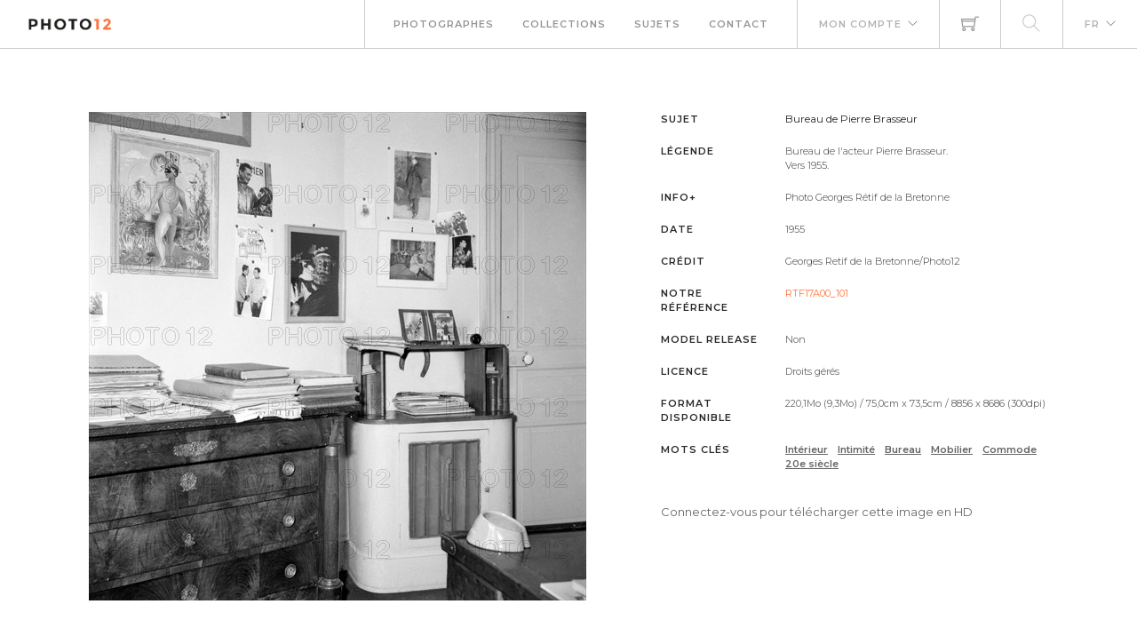

--- FILE ---
content_type: text/html; charset=utf-8
request_url: https://www.photo12.com/fr/image/rtf17a00_101
body_size: 14883
content:
<!DOCTYPE html>
<html lang="FR">
<head>
    <base href="/" />
    <meta charset="utf-8" />
    <meta http-equiv="X-UA-Compatible" content="IE=edge" />
    <meta name="viewport" content="width=device-width, initial-scale=1.0" />
    <title>Bureau de Pierre Brasseur - Georges Retif de la Bretonne-Photo12</title>
                <link rel="alternate" hreflang="fr" href="https://www.photo12.com/fr/image/rtf17a00_101" />
                <link rel="alternate" hreflang="en" href="https://www.photo12.com/en/image/rtf17a00_101" />
            <link rel="canonical" href="https://www.photo12.com/fr/image/rtf17a00_101" />
        <link href='/css/fa.min.css?b6lkm1&amp;v=h20CPZ0QyXlBuAw7A-KluUYx_3pK-c7lYEpqLTlxjYQ' rel='stylesheet'>
        <link href='/css/bootstrap.min.css?b6lkm1&amp;v=wLz3iY_cO4e6vKZ4zRmo4-9XDpMcgKOvv_zEU3OMlRo' rel='stylesheet'>
        <link rel="icon" type="image/png" href="/img/faviconp12.sxiixckweo.png" />
        <link href="/css/themify-icons.min.css?b6lkm1&amp;v=DBF2OaOKkDUQxp7LXKIpqHjOORAWgCiCMVqEK8E4FvI" rel="stylesheet" type="text/css" media="all" />
        <link href="/css/flexslider.css?b6lkm1" rel="stylesheet" type="text/css" media="all" />
        <link href="/css/lightbox.css?b6lkm1" rel="stylesheet" type="text/css" media="all" />
        <link href="/css/theme.css?b6lkm1" rel="stylesheet" type="text/css" media="all" />
        <link href="/css/toastr.min.css?b6lkm1" rel="stylesheet" type="text/css" media="all" />
        <link href="//fonts.googleapis.com/css?family=Montserrat:300,400,600,700" rel="stylesheet" type="text/css" />
        <link href='/css/custom.css?b6lkm1' rel='stylesheet'>
        <link href='/css/p12.css?b6lkm1' rel='stylesheet'>
    

    <script async src="https://www.googletagmanager.com/gtag/js?id=UA-17690445-1"></script>
    <script>
        window.dataLayer = window.dataLayer || [];
        function gtag() { dataLayer.push(arguments); }
        gtag('js', new Date());
        gtag('config', 'UA-17690445-1');
    </script>

        <script src="/js/jquery-3.5.1.min.js?b6lkm1"></script>
        <script src="/js/jr_razor.js?b6lkm1"></script>
    <script>
        Set_User_State('82593453139993.0.0');
        Context_Refresh = function (Count) { Update_Basket_Count(Count) };
    </script>
    <meta name="description" content="Bureau de l&#x27;acteur Pierre Brasseur.&#xD;&#xA;Vers 1955. - RTF17A00_101" />


</head>
<body id="BODY" class="FR IMAGE">
    <div id="Warning_Div"></div>
    <script>
        var User_Is_Connected = false;
        var User_Lang = "FR";
        var User_Id = 0;
        function Check_Connected() {
            if (User_Is_Connected) return true;
            Open_Login_Form();
            return false;
        }
    </script>
    
<div class="nav-container">
    <nav class="absolute" data-fixed-at="100">
        <div class="nav-bar">
            <div class="module left baseli">
                <a href="/fr">
                    <img class="logo logo-light" alt="logo photo12.com" src="/img/logo-light.png" />
                    <img class="logo logo-dark" alt="logo photo12.com" src="/img/logo-dark.png" />
                    <span class="baseline noir">AGENCE PHOTOGRAPHIQUE</span>
                </a>
            </div>
            <div class="module widget-handle mobile-toggle right d-lg-none">
                <i class="ti-menu"></i>
            </div>
            <div class="module-group right">
                <div class="module left">
                    <ul class="menu">
                        <li>
                            <a href="/fr/photographs">Photographes</a>
                        </li>
                        <li>
                            <a href="/fr/collections">Collections</a>
                        </li>
                        <li>
                            <a href="/fr/sujets">Sujets</a>
                        </li>
                        <li>
                            <a href="/fr/contact">Contact</a>
                        </li>
                    </ul>
                </div>
                <!--end of menu module-->
                <div class="module widget-handle left">
                    <ul class="menu">
                        <li class="has-dropdown">
                                <a onclick="Open_Login_Form()">Mon compte</a>
                        </li>
                    </ul>
                </div>
                <div class="module widget-handle cart-widget-handle left">
                    <a href="javascript:Open_Login_Form()" rel="nofollow">
                        <div class="cart" id="Basket_Icon">
                            <i class="ti-shopping-cart"></i>
                            <span id='Basket_Count' class="label number hidden">0</span>
                        </div>
                    </a>
                </div>
                    <div class="module widget-handle search-widget-handle left">
                        <ul class="menu">
                            <li class="menu">
                                <a href="/fr/images" rel="nofollow">
                                    <div>
                                        <i class="ti-search"></i>
                                    </div>
                                </a>
                            </li>
                        </ul>
                    </div>
                <div class="module widget-handle language left">
                    <ul class="menu">
                        <li class="has-dropdown">
                            <a>FR</a>
                            <ul>
                                    <li><a href="/en" data-language="English"> English</a></li>
                            </ul>
                        </li>
                    </ul>
                </div>
            </div>
        </div>
    </nav>
</div>
<script>
    function Update_Basket_Count(Count) {
        $('#Basket_Count').html(Count);
        if (Count == 0) {
            $('#Basket_Count').addClass("hidden");
        } else {
            $('#Basket_Count').removeClass("hidden");
        }
    }
    $(document).ready(function () { Run_User_State_Check(); });
</script>

    <script type="application/ld&#x2B;json">
    {
      "@context": "https://schema.org/",
      "@type": "ImageObject",
      "contentUrl": "https://www.photo12.com/lt/rtf17a00_101.jpg",
      "license": "https://www.photo12.com/fr/conditions",
      "acquireLicensePage": "https://www.photo12.com/fr/image/rtf17a00_101"
    }
    </script>
    <div class="main-container">
        

<section class="page-title-444">
    <!--<div class="container">
        <div class="row">
            <div class="col-md-12">-->
    <!--</div>
    </div>-->
    <!--end of row-->
    <!--</div>-->
    <!--end of container-->
</section>

<section>
    <div class="container">

        <div class="row item-zoom" data-code="RTF17A00_101.JPG">

            <div class="col-sm-12 bloc-image">
                <div class="row">
                    <div class="col-md-7">
                        <div class="div-image" onclick="Check_Connected()">
                            <div class="mh-zoom mx-auto">
                                <img alt="Bureau de Pierre Brasseur" class="img-responsive" src="https://www.photo12.com/lt/rtf17a00_101.jpg" />
                                <div class="inner">
                                </div>
                            </div>
                        </div>
                    </div>
                    <div class="col-md-5">
                        <div class="mh-zoom">
                                    <div class="info-image">
                                        <h6 class="uppercase">Sujet</h6>
                                        <h1>Bureau de Pierre Brasseur</h1>
                                    </div>
        <div class="info-image">
            <h6 class="uppercase ">L&#xE9;gende</h6>
            <h2 class="">Bureau de l&#39;acteur Pierre Brasseur.<br/>Vers 1955.<br/></h2>
        </div>
        <div class="info-image">
            <h6 class="uppercase ">Info&#x2B;</h6>
            <h2 class="">Photo Georges R&#233;tif de la Bretonne</h2>
        </div>
        <div class="info-image">
            <h6 class="uppercase ">Date</h6>
            <p class="">1955</p>
        </div>
        <div class="info-image">
            <h6 class="uppercase ">Cr&#xE9;dit</h6>
            <h2 class="">Georges Retif de la Bretonne/Photo12</h2>
        </div>
        <div class="info-image">
            <h6 class="uppercase Reference">Notre r&#xE9;f&#xE9;rence</h6>
            <p class="Reference">RTF17A00_101</p>
        </div>
        <div class="info-image">
            <h6 class="uppercase ">Model release</h6>
            <p class="">Non</p>
        </div>
        <div class="info-image">
            <h6 class="uppercase ">Licence</h6>
            <p class="">Droits g&#233;r&#233;s</p>
        </div>
        <div class="info-image">
            <h6 class="uppercase ">Format disponible</h6>
            <p class="">220,1Mo (9,3Mo) / 75,0cm x 73,5cm / 8856 x 8686 (300dpi)</p>
        </div>

                                    <div class="info-image">
                                        <h6 class="uppercase">Mots cl&#xE9;s</h6>
                                        <h2>
                                                <a class="Keyword" href="/fr/images?search=int%c3%a9rieur&amp;col=rtf">Int&#xE9;rieur</a>
                                                <a class="Keyword" href="/fr/images?search=intimit%c3%a9&amp;col=rtf">Intimit&#xE9;</a>
                                                <a class="Keyword" href="/fr/images?search=bureau&amp;col=rtf">Bureau</a>
                                                <a class="Keyword" href="/fr/images?search=mobilier&amp;col=rtf">Mobilier</a>
                                                <a class="Keyword" href="/fr/images?search=commode&amp;col=rtf">Commode</a>
                                                <a class="Keyword" href="/fr/images?search=20e&#x2B;si%c3%a8cle&amp;col=rtf">20e si&#xE8;cle</a>
                                        </h2>
                                    </div>
                                    <div class="mb24"></div>
                                <a onclick="Check_Connected();"><span>Connectez-vous pour t&#233;l&#233;charger cette image en HD</span></a>
                        </div>
                    </div>

                </div>
            </div>
        </div>
    </div>
</section>

    </div>

    
        <footer class="footer-2 bg-dark text-center-xs">
    <div class="container">
        <div class="row">
            <div class="col-sm-12">
                <a href="#">
                    <img class="image-xxs " alt="Pic" src="/img/logo-dark.okq2tcf6kj.png">
                </a>
            </div>
            <div class="col-sm-12">
                <div class="module-group" id="footer">
                    <div class="module left">
                        <ul class="menu">
                            <li>
                                <a href="/fr/contact">Contact</a>
                            </li>
                            <li>
                                <a href="/fr/partenaires">Partenaires</a>
                            </li>
                            <li>
                                <a href="/fr/conditions">Conditions g&#xE9;n&#xE9;rales</a>
                            </li>
                            <li>
                                <a href="/fr/mentions">Mentions l&#xE9;gales</a>
                            </li>
                            <li>
                                <a href="/fr/a-propos">A propos</a>
                            </li>
                            <li>
                                <span class="fade-half">Membre de la FNAPPI</span>
                            </li>
                        </ul>
                    </div>
                    <div class="module right">
                        <ul class="menu">
                            <li>
                                <a href="https://www.instagram.com/agencephoto12/" target="_blank">

                                    <span class="fa-stack fa-2x">
                                        <i class="fas fa-circle fa-stack-2x"></i>
                                        <i class="fab fa-instagram fa-stack-1x fa-inverse"></i>
                                    </span>

                                </a>
                            </li>
                            <li>
                                <a href="https://www.pinterest.fr/agencephoto12/" target="_blank">
                                    <span class="fa-stack fa-2x">
                                        <i class="fas fa-circle fa-stack-2x"></i>
                                        <i class="fab fa-pinterest-p fa-stack-1x fa-inverse"></i>
                                    </span>
                                </a>
                            </li>

                        </ul>
                    </div>
                </div>
            </div>

        </div>
    </div>
</footer>
<a href="javascript:void(0)" id="top_button">
    <span class="fa-stack fa-2x">
        <i class="fas fa-circle fa-stack-2x"></i>
        <i class="fas fa-arrow-up fa-stack-1x fa-inverse"></i>
    </span>
</a>
<div id="DOWNLOAD_PANEL">
    <iframe id="DOWNLOAD_FRAME" style="display:none; width: 2px;height:2px"></iframe>
</div>

    
        <div class="modal-container">
        <div id="login_modal" class="modal fond-blanc" tabindex="-1" role="dialog" aria-labelledby="myLargeModalLabel">
        </div>
    </div>
    <script>
        function Open_Login_Form(Login) {
            $('#login_modal').load('/partial/fr/loginbox', function () {
                Init_Checkbox('#login_modal .checkbox-option');
                Show_Modal('login_modal');
                if (Login === undefined)
                {
                    Set_Focus_On('LF_L_Name');
                }
                else
                {
                    $('#LF_L_Name').val(Login);
                    Set_Focus_On('LF_L_Pass');
                }
            });
        }
    </script>



    
    
        <script src='/js/bootstrap.bundle.min.js?b6lkm1'></script>
        <script src='/js/jquery.unobtrusive-ajax.min.js?b6lkm1'></script>
        <script src="/js/jquery.flexslider.min.js?b6lkm1"></script>
        <script src="/js/smooth-scroll.min.js?b6lkm1"></script>
        <script src="/js/toastr.min.js?b6lkm1"></script>
        <script src="/js/jr.topbutton.js?b6lkm1"></script>
        <script src="/js/scripts.js?b6lkm1"></script>
</body>
</html>


--- FILE ---
content_type: text/javascript
request_url: https://www.photo12.com/js/jr.topbutton.js?b6lkm1
body_size: 25
content:
(function($){
$.topbutton = function(op){
    var _op = {
		buttonSelector : '.scroll_to_top',
        scrollSpeed : 150,          //Number (Default : 150)
        scrollCeil : 400       //Number (Default : 0)
    }
    for(key in op){ _op[key] = op[key]; }
	var Button = $(op.buttonSelector).first();
	if (Button.length === 0)  return;
    var px = parseInt(_op.scrollCeil);
	var on = true;
	
	$(window).scroll(function(){
		if($(this).scrollTop() > px){ if(!on){Button.fadeIn(); on = true;} }
		else{ if(on){Button.fadeOut(); on = false;} }
	});

    Button.click(function(){
        $('html, body').animate({scrollTop : 0}, parseInt(_op.scrollSpeed));
    });
};
})(jQuery);